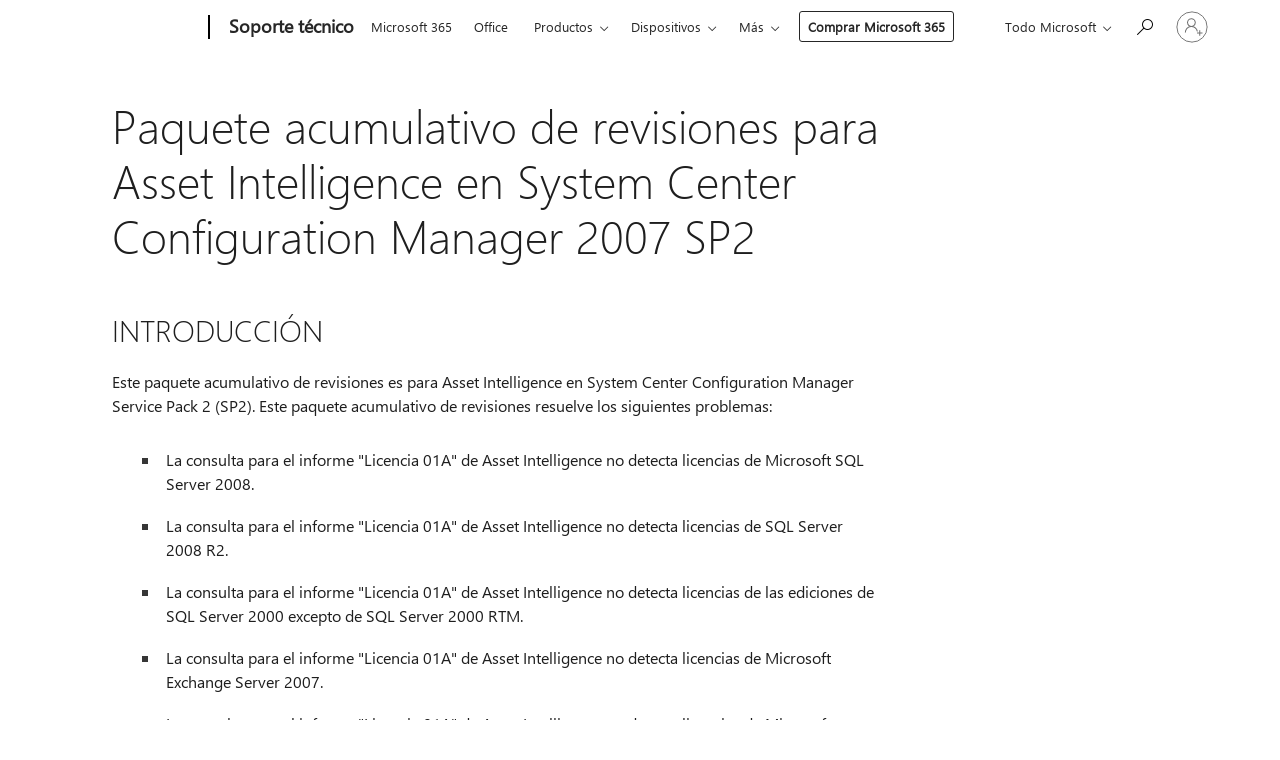

--- FILE ---
content_type: text/html; charset=utf-8
request_url: https://login.microsoftonline.com/common/oauth2/v2.0/authorize?client_id=ee272b19-4411-433f-8f28-5c13cb6fd407&redirect_uri=https%3A%2F%2Fsupport.microsoft.com%2Fsignin-oidc&response_type=code%20id_token&scope=openid%20profile%20offline_access&response_mode=form_post&nonce=639042829969995120.NGU4MTQ5MTEtOGJiOS00ZTZkLThiNGYtMTczYTZlMDJhYjg2MGRjOTUzYjgtNjdlYS00ZWUwLWE5MTMtOWJiYWIzNjIwNTZj&prompt=none&nopa=2&state=CfDJ8MF9taR5d3RHoynoKQkxN0CaIsZShdGSx6QTvzU9nwrZm4FK0yPFTMTxzsnLH75nv6SolqeXi-hHgO4P43U3w8ueUGPymVAaTe8E3fRdEbVHFuqniFnm6_Xn96pUqZA3pw5uRBxZm8AiDRAawpO-CWVEqOHzj0EsFsspmwusd1dpte8aTSjEY-66FO3-Vf30rSd3HBdoWPR-CLX7-pI9X-wfGvDbpAJueNxiKsfgZcUFvMdXEOEwKVRvWWOgonZn_Y_Py2wxjHdk3MH8i6fjt0Q1p9JdPmdiZRecmIT5w9MjcGXYxdaiEQWhZrBzn7Cxn3zs9NBoaMW1akIUEGPGoBu6cDgS6NicBVWThFUCd8dy&x-client-SKU=ID_NET6_0&x-client-ver=8.12.1.0&sso_reload=true
body_size: 10020
content:


<!-- Copyright (C) Microsoft Corporation. All rights reserved. -->
<!DOCTYPE html>
<html>
<head>
    <title>Redirecting</title>
    <meta http-equiv="Content-Type" content="text/html; charset=UTF-8">
    <meta http-equiv="X-UA-Compatible" content="IE=edge">
    <meta name="viewport" content="width=device-width, initial-scale=1.0, maximum-scale=2.0, user-scalable=yes">
    <meta http-equiv="Pragma" content="no-cache">
    <meta http-equiv="Expires" content="-1">
    <meta name="PageID" content="FetchSessions" />
    <meta name="SiteID" content="" />
    <meta name="ReqLC" content="1033" />
    <meta name="LocLC" content="en-US" />

    
<meta name="robots" content="none" />

<script type="text/javascript" nonce='lq7txa7H8swMa6Xwxffs4w'>//<![CDATA[
$Config={"urlGetCredentialType":"https://login.microsoftonline.com/common/GetCredentialType?mkt=en-US","urlGoToAADError":"https://login.live.com/oauth20_authorize.srf?client_id=ee272b19-4411-433f-8f28-5c13cb6fd407\u0026scope=openid+profile+offline_access\u0026redirect_uri=https%3a%2f%2fsupport.microsoft.com%2fsignin-oidc\u0026response_type=code+id_token\u0026state=[base64]\u0026response_mode=form_post\u0026nonce=639042829969995120.NGU4MTQ5MTEtOGJiOS00ZTZkLThiNGYtMTczYTZlMDJhYjg2MGRjOTUzYjgtNjdlYS00ZWUwLWE5MTMtOWJiYWIzNjIwNTZj\u0026prompt=none\u0026x-client-SKU=ID_NET6_0\u0026x-client-Ver=8.12.1.0\u0026uaid=3c5e09a5a9664ee79190c6781849bb0b\u0026msproxy=1\u0026issuer=mso\u0026tenant=common\u0026ui_locales=en-US\u0026epctrc=i7a5TLZGETAiydd%2b5idAHq1YdBKwfl%2bPtGZWN9E4Vf8%3d8%3a1%3aCANARY%3aDQX9XA4KoieH37ajgUBGsSb2hq3B%2feySdb%2bsYC6Lp%2fw%3d\u0026epct=[base64]\u0026jshs=0\u0026nopa=2","urlAppError":"https://support.microsoft.com/signin-oidc","oAppRedirectErrorPostParams":{"error":"interaction_required","error_description":"Session information is not sufficient for single-sign-on.","state":"[base64]"},"iMaxStackForKnockoutAsyncComponents":10000,"fShowButtons":true,"urlCdn":"https://aadcdn.msftauth.net/shared/1.0/","urlDefaultFavicon":"https://aadcdn.msftauth.net/shared/1.0/content/images/favicon_a_eupayfgghqiai7k9sol6lg2.ico","urlPost":"/common/login","iPawnIcon":0,"sPOST_Username":"","fEnableNumberMatching":true,"sFT":"[base64]","sFTName":"flowToken","sCtx":"[base64]","fEnableOneDSClientTelemetry":true,"urlReportPageLoad":"https://login.microsoftonline.com/common/instrumentation/reportpageload?mkt=en-US","dynamicTenantBranding":null,"staticTenantBranding":null,"oAppCobranding":{},"iBackgroundImage":4,"arrSessions":[],"urlMsaStaticMeControl":"https://login.live.com/Me.htm?v=3","urlReportStaticMeControlTelemetry":"https://login.microsoftonline.com/common/instrumentation/reportstaticmecontroltelemetry","fApplicationInsightsEnabled":false,"iApplicationInsightsEnabledPercentage":0,"urlSetDebugMode":"https://login.microsoftonline.com/common/debugmode","fEnableCssAnimation":true,"fDisableAnimationIfAnimationEndUnsupported":true,"fSsoFeasible":true,"fAllowGrayOutLightBox":true,"fProvideV2SsoImprovements":true,"fUseMsaSessionState":true,"fIsRemoteNGCSupported":true,"urlLogin":"https://login.microsoftonline.com/common/reprocess?ctx=[base64]","urlDssoStatus":"https://login.microsoftonline.com/common/instrumentation/dssostatus","iSessionPullType":3,"fUseSameSite":true,"iAllowedIdentities":2,"isGlobalTenant":true,"uiflavor":1001,"fShouldPlatformKeyBeSuppressed":true,"fLoadStringCustomizationPromises":true,"fUseAlternateTextForSwitchToCredPickerLink":true,"fOfflineAccountVisible":false,"fEnableUserStateFix":true,"fShowAccessPassPeek":true,"fUpdateSessionPollingLogic":true,"fEnableShowPickerCredObservable":true,"fFetchSessionsSkipDsso":true,"fIsCiamUserFlowUxNewLogicEnabled":true,"fUseNonMicrosoftDefaultBrandingForCiam":true,"sCompanyDisplayName":"Microsoft Services","fRemoveCustomCss":true,"fFixUICrashForApiRequestHandler":true,"fShowUpdatedKoreanPrivacyFooter":true,"fUsePostCssHotfix":true,"fFixUserFlowBranding":true,"fEnablePasskeyNullFix":true,"fEnableRefreshCookiesFix":true,"fEnableWebNativeBridgeInterstitialUx":true,"fEnableWindowParentingFix":true,"fEnableNativeBridgeErrors":true,"urlAcmaServerPath":"https://login.microsoftonline.com","sTenantId":"common","sMkt":"en-US","fIsDesktop":true,"fUpdateConfigInit":true,"fLogDisallowedCssProperties":true,"fDisallowExternalFonts":true,"scid":1013,"hpgact":1800,"hpgid":7,"apiCanary":"[base64]","canary":"i7a5TLZGETAiydd+5idAHq1YdBKwfl+PtGZWN9E4Vf8=8:1:CANARY:DQX9XA4KoieH37ajgUBGsSb2hq3B/eySdb+sYC6Lp/w=","sCanaryTokenName":"canary","fSkipRenderingNewCanaryToken":false,"fEnableNewCsrfProtection":true,"correlationId":"3c5e09a5-a966-4ee7-9190-c6781849bb0b","sessionId":"d05e18a8-66c6-4329-a356-8c470b1c2c00","sRingId":"R6","locale":{"mkt":"en-US","lcid":1033},"slMaxRetry":2,"slReportFailure":true,"strings":{"desktopsso":{"authenticatingmessage":"Trying to sign you in"}},"enums":{"ClientMetricsModes":{"None":0,"SubmitOnPost":1,"SubmitOnRedirect":2,"InstrumentPlt":4}},"urls":{"instr":{"pageload":"https://login.microsoftonline.com/common/instrumentation/reportpageload","dssostatus":"https://login.microsoftonline.com/common/instrumentation/dssostatus"}},"browser":{"ltr":1,"Chrome":1,"_Mac":1,"_M131":1,"_D0":1,"Full":1,"RE_WebKit":1,"b":{"name":"Chrome","major":131,"minor":0},"os":{"name":"OSX","version":"10.15.7"},"V":"131.0"},"watson":{"url":"/common/handlers/watson","bundle":"https://aadcdn.msftauth.net/ests/2.1/content/cdnbundles/watson.min_q5ptmu8aniymd4ftuqdkda2.js","sbundle":"https://aadcdn.msftauth.net/ests/2.1/content/cdnbundles/watsonsupportwithjquery.3.5.min_dc940oomzau4rsu8qesnvg2.js","fbundle":"https://aadcdn.msftauth.net/ests/2.1/content/cdnbundles/frameworksupport.min_oadrnc13magb009k4d20lg2.js","resetErrorPeriod":5,"maxCorsErrors":-1,"maxInjectErrors":5,"maxErrors":10,"maxTotalErrors":3,"expSrcs":["https://login.microsoftonline.com","https://aadcdn.msauth.net/","https://aadcdn.msftauth.net/",".login.microsoftonline.com"],"envErrorRedirect":true,"envErrorUrl":"/common/handlers/enverror"},"loader":{"cdnRoots":["https://aadcdn.msauth.net/","https://aadcdn.msftauth.net/"],"logByThrowing":true},"serverDetails":{"slc":"ProdSlices","dc":"SCUS","ri":"SN3XXXX","ver":{"v":[2,1,23173,3]},"rt":"2026-01-17T21:43:18","et":13},"clientEvents":{"enabled":true,"telemetryEnabled":true,"useOneDSEventApi":true,"flush":60000,"autoPost":true,"autoPostDelay":1000,"minEvents":1,"maxEvents":1,"pltDelay":500,"appInsightsConfig":{"instrumentationKey":"69adc3c768bd4dc08c19416121249fcc-66f1668a-797b-4249-95e3-6c6651768c28-7293","webAnalyticsConfiguration":{"autoCapture":{"jsError":true}}},"defaultEventName":"IDUX_ESTSClientTelemetryEvent_WebWatson","serviceID":3,"endpointUrl":""},"fApplyAsciiRegexOnInput":true,"country":"US","fBreakBrandingSigninString":true,"bsso":{"states":{"START":"start","INPROGRESS":"in-progress","END":"end","END_SSO":"end-sso","END_USERS":"end-users"},"nonce":"AwABEgEAAAADAOz_BQD0_8PnnSjqlUsuUXkocLDy_p9OORUFaIdmW0CuGZNdx6bU7QlNoswc8VEC0oiW74LYyzvvbM1HRs4C7f7FbZZZMEQgAA","overallTimeoutMs":4000,"telemetry":{"type":"ChromeSsoTelemetry","nonce":"AwABDwEAAAADAOz_BQD0_6SI-7qb_KQ1Dh-198gpUKITWGkApXXqEaPSzLtZN9AADyeRJQ6oWEhsSVIMFp8hd6w--Xtvb62HjdU0NUfeK_TvwelXjZkEPaSJ63TIyNajIAA","reportStates":[]},"redirectEndStates":["end"],"cookieNames":{"aadSso":"AADSSO","winSso":"ESTSSSO","ssoTiles":"ESTSSSOTILES","ssoPulled":"SSOCOOKIEPULLED","userList":"ESTSUSERLIST"},"type":"chrome","reason":"Pull suppressed because it was already attempted and the current URL was reloaded."},"urlNoCookies":"https://login.microsoftonline.com/cookiesdisabled","fTrimChromeBssoUrl":true,"inlineMode":5,"fShowCopyDebugDetailsLink":true,"fTenantBrandingCdnAddEventHandlers":true,"fAddTryCatchForIFrameRedirects":true};
//]]></script> 
<script type="text/javascript" nonce='lq7txa7H8swMa6Xwxffs4w'>//<![CDATA[
!function(){var e=window,r=e.$Debug=e.$Debug||{},t=e.$Config||{};if(!r.appendLog){var n=[],o=0;r.appendLog=function(e){var r=t.maxDebugLog||25,i=(new Date).toUTCString()+":"+e;n.push(o+":"+i),n.length>r&&n.shift(),o++},r.getLogs=function(){return n}}}(),function(){function e(e,r){function t(i){var a=e[i];if(i<n-1){return void(o.r[a]?t(i+1):o.when(a,function(){t(i+1)}))}r(a)}var n=e.length;t(0)}function r(e,r,i){function a(){var e=!!s.method,o=e?s.method:i[0],a=s.extraArgs||[],u=n.$WebWatson;try{
var c=t(i,!e);if(a&&a.length>0){for(var d=a.length,l=0;l<d;l++){c.push(a[l])}}o.apply(r,c)}catch(e){return void(u&&u.submitFromException&&u.submitFromException(e))}}var s=o.r&&o.r[e];return r=r||this,s&&(s.skipTimeout?a():n.setTimeout(a,0)),s}function t(e,r){return Array.prototype.slice.call(e,r?1:0)}var n=window;n.$Do||(n.$Do={"q":[],"r":[],"removeItems":[],"lock":0,"o":[]});var o=n.$Do;o.when=function(t,n){function i(e){r(e,a,s)||o.q.push({"id":e,"c":a,"a":s})}var a=0,s=[],u=1;"function"==typeof n||(a=n,
u=2);for(var c=u;c<arguments.length;c++){s.push(arguments[c])}t instanceof Array?e(t,i):i(t)},o.register=function(e,t,n){if(!o.r[e]){o.o.push(e);var i={};if(t&&(i.method=t),n&&(i.skipTimeout=n),arguments&&arguments.length>3){i.extraArgs=[];for(var a=3;a<arguments.length;a++){i.extraArgs.push(arguments[a])}}o.r[e]=i,o.lock++;try{for(var s=0;s<o.q.length;s++){var u=o.q[s];u.id==e&&r(e,u.c,u.a)&&o.removeItems.push(u)}}catch(e){throw e}finally{if(0===--o.lock){for(var c=0;c<o.removeItems.length;c++){
for(var d=o.removeItems[c],l=0;l<o.q.length;l++){if(o.q[l]===d){o.q.splice(l,1);break}}}o.removeItems=[]}}}},o.unregister=function(e){o.r[e]&&delete o.r[e]}}(),function(e,r){function t(){if(!a){if(!r.body){return void setTimeout(t)}a=!0,e.$Do.register("doc.ready",0,!0)}}function n(){if(!s){if(!r.body){return void setTimeout(n)}t(),s=!0,e.$Do.register("doc.load",0,!0),i()}}function o(e){(r.addEventListener||"load"===e.type||"complete"===r.readyState)&&t()}function i(){
r.addEventListener?(r.removeEventListener("DOMContentLoaded",o,!1),e.removeEventListener("load",n,!1)):r.attachEvent&&(r.detachEvent("onreadystatechange",o),e.detachEvent("onload",n))}var a=!1,s=!1;if("complete"===r.readyState){return void setTimeout(n)}!function(){r.addEventListener?(r.addEventListener("DOMContentLoaded",o,!1),e.addEventListener("load",n,!1)):r.attachEvent&&(r.attachEvent("onreadystatechange",o),e.attachEvent("onload",n))}()}(window,document),function(){function e(){
return f.$Config||f.ServerData||{}}function r(e,r){var t=f.$Debug;t&&t.appendLog&&(r&&(e+=" '"+(r.src||r.href||"")+"'",e+=", id:"+(r.id||""),e+=", async:"+(r.async||""),e+=", defer:"+(r.defer||"")),t.appendLog(e))}function t(){var e=f.$B;if(void 0===d){if(e){d=e.IE}else{var r=f.navigator.userAgent;d=-1!==r.indexOf("MSIE ")||-1!==r.indexOf("Trident/")}}return d}function n(){var e=f.$B;if(void 0===l){if(e){l=e.RE_Edge}else{var r=f.navigator.userAgent;l=-1!==r.indexOf("Edge")}}return l}function o(e){
var r=e.indexOf("?"),t=r>-1?r:e.length,n=e.lastIndexOf(".",t);return e.substring(n,n+v.length).toLowerCase()===v}function i(){var r=e();return(r.loader||{}).slReportFailure||r.slReportFailure||!1}function a(){return(e().loader||{}).redirectToErrorPageOnLoadFailure||!1}function s(){return(e().loader||{}).logByThrowing||!1}function u(e){if(!t()&&!n()){return!1}var r=e.src||e.href||"";if(!r){return!0}if(o(r)){var i,a,s;try{i=e.sheet,a=i&&i.cssRules,s=!1}catch(e){s=!0}if(i&&!a&&s){return!0}
if(i&&a&&0===a.length){return!0}}return!1}function c(){function t(e){g.getElementsByTagName("head")[0].appendChild(e)}function n(e,r,t,n){var u=null;return u=o(e)?i(e):"script"===n.toLowerCase()?a(e):s(e,n),r&&(u.id=r),"function"==typeof u.setAttribute&&(u.setAttribute("crossorigin","anonymous"),t&&"string"==typeof t&&u.setAttribute("integrity",t)),u}function i(e){var r=g.createElement("link");return r.rel="stylesheet",r.type="text/css",r.href=e,r}function a(e){
var r=g.createElement("script"),t=g.querySelector("script[nonce]");if(r.type="text/javascript",r.src=e,r.defer=!1,r.async=!1,t){var n=t.nonce||t.getAttribute("nonce");r.setAttribute("nonce",n)}return r}function s(e,r){var t=g.createElement(r);return t.src=e,t}function d(e,r){if(e&&e.length>0&&r){for(var t=0;t<e.length;t++){if(-1!==r.indexOf(e[t])){return!0}}}return!1}function l(r){if(e().fTenantBrandingCdnAddEventHandlers){var t=d(E,r)?E:b;if(!(t&&t.length>1)){return r}for(var n=0;n<t.length;n++){
if(-1!==r.indexOf(t[n])){var o=t[n+1<t.length?n+1:0],i=r.substring(t[n].length);return"https://"!==t[n].substring(0,"https://".length)&&(o="https://"+o,i=i.substring("https://".length)),o+i}}return r}if(!(b&&b.length>1)){return r}for(var a=0;a<b.length;a++){if(0===r.indexOf(b[a])){return b[a+1<b.length?a+1:0]+r.substring(b[a].length)}}return r}function f(e,t,n,o){if(r("[$Loader]: "+(L.failMessage||"Failed"),o),w[e].retry<y){return w[e].retry++,h(e,t,n),void c._ReportFailure(w[e].retry,w[e].srcPath)}n&&n()}
function v(e,t,n,o){if(u(o)){return f(e,t,n,o)}r("[$Loader]: "+(L.successMessage||"Loaded"),o),h(e+1,t,n);var i=w[e].onSuccess;"function"==typeof i&&i(w[e].srcPath)}function h(e,o,i){if(e<w.length){var a=w[e];if(!a||!a.srcPath){return void h(e+1,o,i)}a.retry>0&&(a.srcPath=l(a.srcPath),a.origId||(a.origId=a.id),a.id=a.origId+"_Retry_"+a.retry);var s=n(a.srcPath,a.id,a.integrity,a.tagName);s.onload=function(){v(e,o,i,s)},s.onerror=function(){f(e,o,i,s)},s.onreadystatechange=function(){
"loaded"===s.readyState?setTimeout(function(){v(e,o,i,s)},500):"complete"===s.readyState&&v(e,o,i,s)},t(s),r("[$Loader]: Loading '"+(a.srcPath||"")+"', id:"+(a.id||""))}else{o&&o()}}var p=e(),y=p.slMaxRetry||2,m=p.loader||{},b=m.cdnRoots||[],E=m.tenantBrandingCdnRoots||[],L=this,w=[];L.retryOnError=!0,L.successMessage="Loaded",L.failMessage="Error",L.Add=function(e,r,t,n,o,i){e&&w.push({"srcPath":e,"id":r,"retry":n||0,"integrity":t,"tagName":o||"script","onSuccess":i})},L.AddForReload=function(e,r){
var t=e.src||e.href||"";L.Add(t,"AddForReload",e.integrity,1,e.tagName,r)},L.AddIf=function(e,r,t){e&&L.Add(r,t)},L.Load=function(e,r){h(0,e,r)}}var d,l,f=window,g=f.document,v=".css";c.On=function(e,r,t){if(!e){throw"The target element must be provided and cannot be null."}r?c.OnError(e,t):c.OnSuccess(e,t)},c.OnSuccess=function(e,t){if(!e){throw"The target element must be provided and cannot be null."}if(u(e)){return c.OnError(e,t)}var n=e.src||e.href||"",o=i(),s=a();r("[$Loader]: Loaded",e);var d=new c
;d.failMessage="Reload Failed",d.successMessage="Reload Success",d.Load(null,function(){if(o){throw"Unexpected state. ResourceLoader.Load() failed despite initial load success. ['"+n+"']"}s&&(document.location.href="/error.aspx?err=504")})},c.OnError=function(e,t){var n=e.src||e.href||"",o=i(),s=a();if(!e){throw"The target element must be provided and cannot be null."}r("[$Loader]: Failed",e);var u=new c;u.failMessage="Reload Failed",u.successMessage="Reload Success",u.AddForReload(e,t),
u.Load(null,function(){if(o){throw"Failed to load external resource ['"+n+"']"}s&&(document.location.href="/error.aspx?err=504")}),c._ReportFailure(0,n)},c._ReportFailure=function(e,r){if(s()&&!t()){throw"[Retry "+e+"] Failed to load external resource ['"+r+"'], reloading from fallback CDN endpoint"}},f.$Loader=c}(),function(){function e(){if(!E){var e=new h.$Loader;e.AddIf(!h.jQuery,y.sbundle,"WebWatson_DemandSupport"),y.sbundle=null,delete y.sbundle,e.AddIf(!h.$Api,y.fbundle,"WebWatson_DemandFramework"),
y.fbundle=null,delete y.fbundle,e.Add(y.bundle,"WebWatson_DemandLoaded"),e.Load(r,t),E=!0}}function r(){if(h.$WebWatson){if(h.$WebWatson.isProxy){return void t()}m.when("$WebWatson.full",function(){for(;b.length>0;){var e=b.shift();e&&h.$WebWatson[e.cmdName].apply(h.$WebWatson,e.args)}})}}function t(){if(!h.$WebWatson||h.$WebWatson.isProxy){if(!L&&JSON){try{var e=new XMLHttpRequest;e.open("POST",y.url),e.setRequestHeader("Accept","application/json"),
e.setRequestHeader("Content-Type","application/json; charset=UTF-8"),e.setRequestHeader("canary",p.apiCanary),e.setRequestHeader("client-request-id",p.correlationId),e.setRequestHeader("hpgid",p.hpgid||0),e.setRequestHeader("hpgact",p.hpgact||0);for(var r=-1,t=0;t<b.length;t++){if("submit"===b[t].cmdName){r=t;break}}var o=b[r]?b[r].args||[]:[],i={"sr":y.sr,"ec":"Failed to load external resource [Core Watson files]","wec":55,"idx":1,"pn":p.pgid||"","sc":p.scid||0,"hpg":p.hpgid||0,
"msg":"Failed to load external resource [Core Watson files]","url":o[1]||"","ln":0,"ad":0,"an":!1,"cs":"","sd":p.serverDetails,"ls":null,"diag":v(y)};e.send(JSON.stringify(i))}catch(e){}L=!0}y.loadErrorUrl&&window.location.assign(y.loadErrorUrl)}n()}function n(){b=[],h.$WebWatson=null}function o(r){return function(){var t=arguments;b.push({"cmdName":r,"args":t}),e()}}function i(){var e=["foundException","resetException","submit"],r=this;r.isProxy=!0;for(var t=e.length,n=0;n<t;n++){var i=e[n];i&&(r[i]=o(i))}
}function a(e,r,t,n,o,i,a){var s=h.event;return i||(i=l(o||s,a?a+2:2)),h.$Debug&&h.$Debug.appendLog&&h.$Debug.appendLog("[WebWatson]:"+(e||"")+" in "+(r||"")+" @ "+(t||"??")),$.submit(e,r,t,n,o||s,i,a)}function s(e,r){return{"signature":e,"args":r,"toString":function(){return this.signature}}}function u(e){for(var r=[],t=e.split("\n"),n=0;n<t.length;n++){r.push(s(t[n],[]))}return r}function c(e){for(var r=[],t=e.split("\n"),n=0;n<t.length;n++){var o=s(t[n],[]);t[n+1]&&(o.signature+="@"+t[n+1],n++),r.push(o)
}return r}function d(e){if(!e){return null}try{if(e.stack){return u(e.stack)}if(e.error){if(e.error.stack){return u(e.error.stack)}}else if(window.opera&&e.message){return c(e.message)}}catch(e){}return null}function l(e,r){var t=[];try{for(var n=arguments.callee;r>0;){n=n?n.caller:n,r--}for(var o=0;n&&o<w;){var i="InvalidMethod()";try{i=n.toString()}catch(e){}var a=[],u=n.args||n.arguments;if(u){for(var c=0;c<u.length;c++){a[c]=u[c]}}t.push(s(i,a)),n=n.caller,o++}}catch(e){t.push(s(e.toString(),[]))}
var l=d(e);return l&&(t.push(s("--- Error Event Stack -----------------",[])),t=t.concat(l)),t}function f(e){if(e){try{var r=/function (.{1,})\(/,t=r.exec(e.constructor.toString());return t&&t.length>1?t[1]:""}catch(e){}}return""}function g(e){if(e){try{if("string"!=typeof e&&JSON&&JSON.stringify){var r=f(e),t=JSON.stringify(e);return t&&"{}"!==t||(e.error&&(e=e.error,r=f(e)),(t=JSON.stringify(e))&&"{}"!==t||(t=e.toString())),r+":"+t}}catch(e){}}return""+(e||"")}function v(e){var r=[];try{
if(jQuery?(r.push("jQuery v:"+jQuery().jquery),jQuery.easing?r.push("jQuery.easing:"+JSON.stringify(jQuery.easing)):r.push("jQuery.easing is not defined")):r.push("jQuery is not defined"),e&&e.expectedVersion&&r.push("Expected jQuery v:"+e.expectedVersion),m){var t,n="";for(t=0;t<m.o.length;t++){n+=m.o[t]+";"}for(r.push("$Do.o["+n+"]"),n="",t=0;t<m.q.length;t++){n+=m.q[t].id+";"}r.push("$Do.q["+n+"]")}if(h.$Debug&&h.$Debug.getLogs){var o=h.$Debug.getLogs();o&&o.length>0&&(r=r.concat(o))}if(b){
for(var i=0;i<b.length;i++){var a=b[i];if(a&&"submit"===a.cmdName){try{if(JSON&&JSON.stringify){var s=JSON.stringify(a);s&&r.push(s)}}catch(e){r.push(g(e))}}}}}catch(e){r.push(g(e))}return r}var h=window,p=h.$Config||{},y=p.watson,m=h.$Do;if(!h.$WebWatson&&y){var b=[],E=!1,L=!1,w=10,$=h.$WebWatson=new i;$.CB={},$._orgErrorHandler=h.onerror,h.onerror=a,$.errorHooked=!0,m.when("jQuery.version",function(e){y.expectedVersion=e}),m.register("$WebWatson")}}(),function(){function e(e,r){
for(var t=r.split("."),n=t.length,o=0;o<n&&null!==e&&void 0!==e;){e=e[t[o++]]}return e}function r(r){var t=null;return null===u&&(u=e(i,"Constants")),null!==u&&r&&(t=e(u,r)),null===t||void 0===t?"":t.toString()}function t(t){var n=null;return null===a&&(a=e(i,"$Config.strings")),null!==a&&t&&(n=e(a,t.toLowerCase())),null!==n&&void 0!==n||(n=r(t)),null===n||void 0===n?"":n.toString()}function n(e,r){var n=null;return e&&r&&r[e]&&(n=t("errors."+r[e])),n||(n=t("errors."+e)),n||(n=t("errors."+c)),n||(n=t(c)),n}
function o(t){var n=null;return null===s&&(s=e(i,"$Config.urls")),null!==s&&t&&(n=e(s,t.toLowerCase())),null!==n&&void 0!==n||(n=r(t)),null===n||void 0===n?"":n.toString()}var i=window,a=null,s=null,u=null,c="GENERIC_ERROR";i.GetString=t,i.GetErrorString=n,i.GetUrl=o}(),function(){var e=window,r=e.$Config||{};e.$B=r.browser||{}}(),function(){function e(e,r,t){e&&e.addEventListener?e.addEventListener(r,t):e&&e.attachEvent&&e.attachEvent("on"+r,t)}function r(r,t){e(document.getElementById(r),"click",t)}
function t(r,t){var n=document.getElementsByName(r);n&&n.length>0&&e(n[0],"click",t)}var n=window;n.AddListener=e,n.ClickEventListenerById=r,n.ClickEventListenerByName=t}();
//]]></script> 
<script type="text/javascript" nonce='lq7txa7H8swMa6Xwxffs4w'>//<![CDATA[
!function(t,e){!function(){var n=e.getElementsByTagName("head")[0];n&&n.addEventListener&&(n.addEventListener("error",function(e){null!==e.target&&"cdn"===e.target.getAttribute("data-loader")&&t.$Loader.OnError(e.target)},!0),n.addEventListener("load",function(e){null!==e.target&&"cdn"===e.target.getAttribute("data-loader")&&t.$Loader.OnSuccess(e.target)},!0))}()}(window,document);
//]]></script>
    <script type="text/javascript" nonce='lq7txa7H8swMa6Xwxffs4w'>
        ServerData = $Config;
    </script>

    <script data-loader="cdn" crossorigin="anonymous" src="https://aadcdn.msftauth.net/shared/1.0/content/js/FetchSessions_Core_Zrgqf3NDZY6QoRSGjvZAAQ2.js" integrity='sha384-ZiCm7FNkvHCzGABuQsNqI+NbQpuukT8O8DH+5NRo+GBSrdhUPzoMJLcFvVj8ky+R' nonce='lq7txa7H8swMa6Xwxffs4w'></script>

</head>
<body data-bind="defineGlobals: ServerData" style="display: none">
</body>
</html>